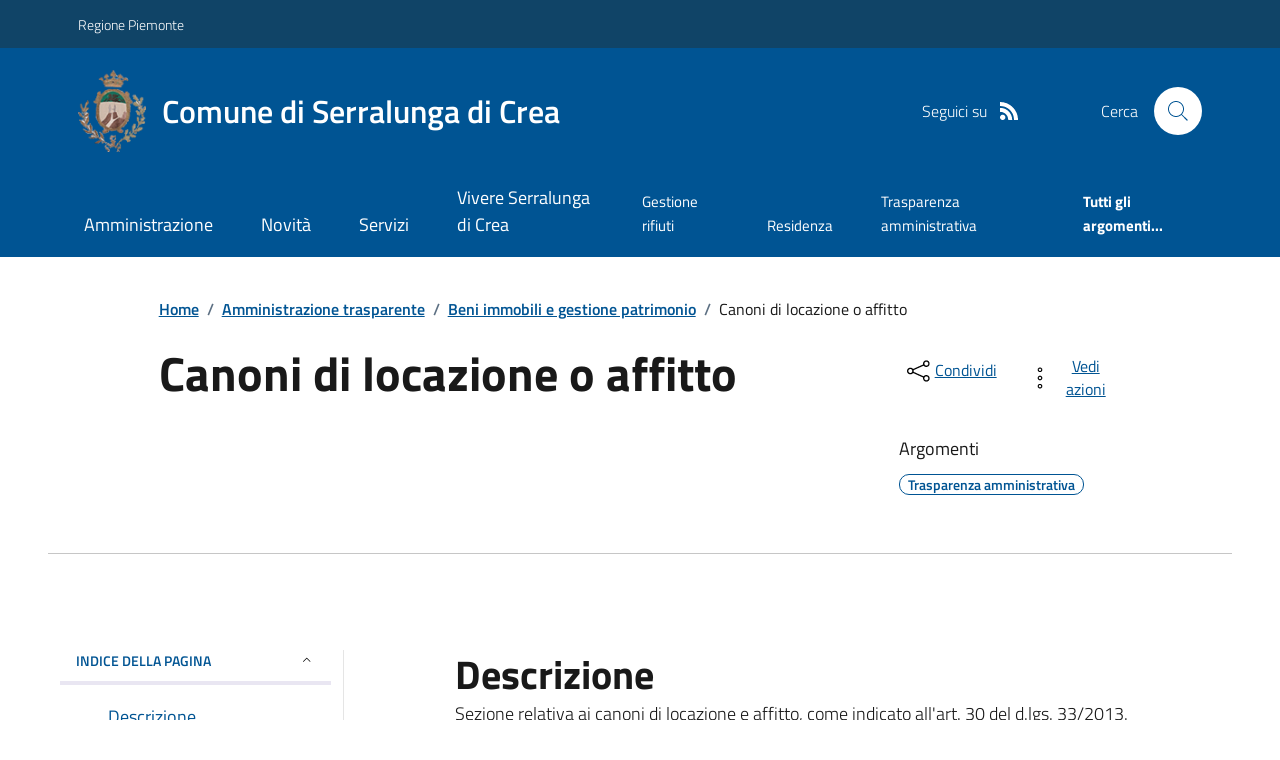

--- FILE ---
content_type: text/html; charset=utf-8
request_url: https://comune.serralungadicrea.al.it/Menu?IDDettaglio=198153
body_size: 20542
content:



<!DOCTYPE html>

<html xml:lang="it-IT" xmlns="http://www.w3.org/1999/xhtml" lang="it-IT">
<head id="ctl00_Head"><meta http-equiv="X-UA-Compatible" content="IE=edge" /><title>
	Comune di Serralunga di Crea - Canoni di locazione o affitto
</title><meta content="text/html; charset=UTF-8" http-equiv="Content-Type" /><meta charset="UTF-8" /><meta content="text/javascript" http-equiv="Content-Script-Type" /><meta content="text/css" http-equiv="Content-Style-Type" /><meta name="viewport" content="width=device-width, initial-scale=1.0, maximum-scale=6.0" /><meta name="theme-color" content="#317EFB" /><link rel="stylesheet" href="assets\bootstrap-italia\dist\css/bootstrap-italia-comuni.min.css" /><link rel="stylesheet" href="CSS/style.css" /><link rel="stylesheet" href="Css\fontawesome-free-5.15.4-web\css\all.min.css" />

    <script type="text/javascript" src="JS/jquery.min.js"></script>

    <!-- window.__PUBLIC_PATH__ definisce il punto in cui c'è la cartella font di bootstrap italia -->
    <script>window.__PUBLIC_PATH__ = 'assets/bootstrap-italia/dist/fonts'</script>

    <!-- Bootstrap core JS -->
    <script type="text/javascript" async src="assets/bootstrap-italia/dist/js/bootstrap-italia.bundle.min.js"></script>
    <script>
        function loadBootstrapOrRetry() {
            if (typeof bootstrap !== "undefined") {
                // Bootstrap è disponibile, esegui il tuo codice qui
                bootstrap.loadFonts("assets/bootstrap-italia/dist/fonts");
            } else {
                // Bootstrap non è ancora disponibile, ritenta dopo 50 millisecondi
                setTimeout(loadBootstrapOrRetry, 50);              
            }
        }

        // Inizia il ciclo di controllo
        loadBootstrapOrRetry();
    </script>

    <script type="text/javascript" src="script/siscomJS.js?version=2.0"></script>

    <style id="StylePlaceholder" type="text/css"></style>

    <link rel="stylesheet" href="App_Themes\css\stili-custom.css?v=1.0" /><link id="ctl00_CSSSkin" href="CSS/SKIN/srrlcr4321/skin.css?v=1" type="text/css" rel="stylesheet" /><link id="ctl00_icoFavicon" rel="icon" type="image/x-icon" class="icoFavicon" /><meta id="MetaDescription" name="DESCRIPTION" content="Sito ufficiale Comune di Serralunga di Crea in provincia di Alessandria in Piemonte. Informazioni sul comune, i servizi, l&#39;amministrazione, la storia." /><meta id="MetaKeywords" name="KEYWORDS" content="Città di Comune di Serralunga di Crea, Comune di Comune di Serralunga di Crea, Comune di Serralunga di Crea, municipio di Comune di Serralunga di Crea, uffici del comune di Comune di Serralunga di Crea, provincia di Alessandria, Regione Piemonte." /><meta id="MetaCopyright" name="COPYRIGHT" content="Copyright Comune di Comune di Serralunga di Crea" /><meta id="MetaAuthor" name="AUTHOR" content="Comune di Comune di Serralunga di Crea" /><link rel="stylesheet" type="text/css" /><meta property="og:title" content="Canoni di locazione o affitto" /><meta property="og:type" content="article" /><meta property="og:image" content="null" /><meta property="og:image:width" content="0" /><meta property="og:image:height" content="0" /><meta property="og:url" content="www.comune.serralungadicrea.al.it/Menu?IDDettaglio=198153" /><meta property="og:description" /><meta name="twitter:title" content="Canoni di locazione o affitto" /><meta name="twitter:description" /><meta name="twitter:image" content="null" /></head>

<body id="body" class="MenuPushResponsive-push">
    <form name="aspnetForm" method="post" action="./Menu?IDDettaglio=198153" id="aspnetForm" autocomplete="off">
<div>
<input type="hidden" name="__VIEWSTATE" id="__VIEWSTATE" value="/[base64]/////[base64]/eG1sIHZlcnNpb249IjEuMCIgZW5jb2Rpbmc9InV0Zi0xNiI/[base64]//////////[base64]/[base64]" />
</div>

<script type="text/javascript"> $(document).ready(function(){ $(".btn-responsive-home").click(function() { window.location.href = "../../Home"; }); $(".btn-responsive-search").click(function() { window.location.href = "../../Ricerca"; }); }); </script>
<div>

	<input type="hidden" name="__VIEWSTATEGENERATOR" id="__VIEWSTATEGENERATOR" value="8A99A23D" />
</div>

        <div id="ctl00_PanelMasterTop">
	
        


<script type="text/javascript"> function espandiVociMenu(ID) { var nomeSottovoce = 'SottovoceCategoria' + ID; var nomeLabel = 'LabelCategoria' + ID; $("[title='" + nomeSottovoce + "']").toggleClass("show"); if ($("[title='" + nomeLabel + "'").text() == '+') { $("[title='" + nomeLabel + "'").text('-'); $("[title='" + nomeLabel + "'").addClass("expanded"); } else { $("[title='" + nomeLabel + "'").text('+'); $("[title='" + nomeLabel + "'").removeClass("expanded"); }; }</script>
<script type="text/javascript">
    //<![CDATA[
    var __cultureInfo = { "name": "it-IT", "numberFormat": { "CurrencyDecimalDigits": 2, "CurrencyDecimalSeparator": ",", "IsReadOnly": false, "CurrencyGroupSizes": [3], "NumberGroupSizes": [3], "PercentGroupSizes": [3], "CurrencyGroupSeparator": ".", "CurrencySymbol": "€", "NaNSymbol": "Non un numero", "CurrencyNegativePattern": 9, "NumberNegativePattern": 1, "PercentPositivePattern": 1, "PercentNegativePattern": 1, "NegativeInfinitySymbol": "-Infinito", "NegativeSign": "-", "NumberDecimalDigits": 2, "NumberDecimalSeparator": ",", "NumberGroupSeparator": ".", "CurrencyPositivePattern": 2, "PositiveInfinitySymbol": "+Infinito", "PositiveSign": "+", "PercentDecimalDigits": 2, "PercentDecimalSeparator": ",", "PercentGroupSeparator": ".", "PercentSymbol": "%", "PerMilleSymbol": "‰", "NativeDigits": ["0", "1", "2", "3", "4", "5", "6", "7", "8", "9"], "DigitSubstitution": 1 }, "dateTimeFormat": { "AMDesignator": "", "Calendar": { "MinSupportedDateTime": "\/Date(-62135596800000)\/", "MaxSupportedDateTime": "\/Date(253402297199999)\/", "AlgorithmType": 1, "CalendarType": 1, "Eras": [1], "TwoDigitYearMax": 2029, "IsReadOnly": false }, "DateSeparator": "/", "FirstDayOfWeek": 1, "CalendarWeekRule": 2, "FullDateTimePattern": "dddd d MMMM yyyy HH:mm:ss", "LongDatePattern": "dddd d MMMM yyyy", "LongTimePattern": "HH:mm:ss", "MonthDayPattern": "d MMMM", "PMDesignator": "", "RFC1123Pattern": "ddd, dd MMM yyyy HH\u0027:\u0027mm\u0027:\u0027ss \u0027GMT\u0027", "ShortDatePattern": "dd/MM/yyyy", "ShortTimePattern": "HH:mm", "SortableDateTimePattern": "yyyy\u0027-\u0027MM\u0027-\u0027dd\u0027T\u0027HH\u0027:\u0027mm\u0027:\u0027ss", "TimeSeparator": ":", "UniversalSortableDateTimePattern": "yyyy\u0027-\u0027MM\u0027-\u0027dd HH\u0027:\u0027mm\u0027:\u0027ss\u0027Z\u0027", "YearMonthPattern": "MMMM yyyy", "AbbreviatedDayNames": ["dom", "lun", "mar", "mer", "gio", "ven", "sab"], "ShortestDayNames": ["do", "lu", "ma", "me", "gi", "ve", "sa"], "DayNames": ["domenica", "lunedì", "martedì", "mercoledì", "giovedì", "venerdì", "sabato"], "AbbreviatedMonthNames": ["gen", "feb", "mar", "apr", "mag", "giu", "lug", "ago", "set", "ott", "nov", "dic", ""], "MonthNames": ["gennaio", "febbraio", "marzo", "aprile", "maggio", "giugno", "luglio", "agosto", "settembre", "ottobre", "novembre", "dicembre", ""], "IsReadOnly": false, "NativeCalendarName": "calendario gregoriano", "AbbreviatedMonthGenitiveNames": ["gen", "feb", "mar", "apr", "mag", "giu", "lug", "ago", "set", "ott", "nov", "dic", ""], "MonthGenitiveNames": ["gennaio", "febbraio", "marzo", "aprile", "maggio", "giugno", "luglio", "agosto", "settembre", "ottobre", "novembre", "dicembre", ""] }, "eras": [1, "d.C.", null, 0] };//]]>
</script>

<div id="alto" style="display: none"><a href="#contenuto" tabindex="0" title="Link diretto al contenuto della pagina.">Vai al contenuto della pagina.</a></div>
<!--  Fine link per saltare il menu e andare subito al contenuto%-->
<header class="it-header-wrapper" data-bs-target="#header-nav-wrapper">
    <div class="it-header-slim-wrapper">
        <div class="container">
            <div class="row">
                <div class="col-12">
                    <div class="it-header-slim-wrapper-content">
                        <div class="d-lg-block navbar-brand">
                            <a href="https://www.regione.Piemonte.it" title="Link al sito della Regione Piemonte" class="" target="_blank">Regione Piemonte</a>
                        </div>
                        <!-- link superiori di servizio ad esempio ad accessibilita', mappa, etc-->

                        <div class="it-header-slim-right-zone" role="navigation">
                           
                            
                        </div>
                    </div>
                </div>
            </div>
        </div>
    </div>
    <div class="it-nav-wrapper">
        <div class="it-header-center-wrapper">
            <div class="container">
                <div class="row">
                    <div class="col-12">
                        <div class="it-header-center-content-wrapper">

                            <div class="it-brand-wrapper">

                                <a href="Home.aspx" title="Home Page del sito del Comune di Serralunga di Crea" class="it-brand-title">
                                    <img src="portals/1743/Skins/skinXhtml/Images/stemma.webp" class="icon widthAuto" alt="Stemma dell'Ente" />
                                    <div class="it-brand-text">
                                        <div class="it-brand-title">Comune di Serralunga di Crea</div>
                                    </div>
                                </a>

                            </div>

                            <div id="ctl00_ctl12_pnlSiscomRicercaHomeAGID">
		<div id="ctl00_ctl12_ctl02_PanelContenitore" class="it-right-zone">
			
    <div id="ctl00_ctl12_ctl02_PanelSocial" class="it-socials d-none d-lg-flex">
				
        <div id="ctl00_ctl12_ctl02_PanelTestoSocial" class="Seguici">
					
            <span id="ctl00_ctl12_ctl02_TestoSocial" style="margin-right:10px">Seguici su</span>
        
				</div>
        
        
        
        
        
        
        
        
        <div id="ctl00_ctl12_ctl02_panelRss" style="display: inline-block;">
					
            <a id="ctl00_ctl12_ctl02_LinkRss" title="Link alla pagina RSS - il link si apre in una nuova finestra" href="Rss" target="_blank"><svg class='icon icon-sm icon-white align-top'><use xlink:href='assets/bootstrap-italia/dist/svg/sprites.svg#it-rss'></use></svg></a>
        
				</div>
        
    
			</div>
    <div class="it-search-wrapper">
        <span class="d-none d-md-block">Cerca</span>
        <a id="ctl00_ctl12_ctl02_linkRicerca" aria-label="Cerca nel sito" href="Ricerca">
            <i class="search-link rounded-icon" type="button" data-bs-toggle="modal" data-bs-target="#search-modal" aria-label="Cerca nel sito">
                <svg class="icon">
                    <use href="assets/bootstrap-italia/dist/svg/sprites.svg#it-search"></use>
                </svg>
            </i>           
        </a>
    </div>

		</div>



<script type="text/javascript">
    // Scorro in basso fino al ContenitoreFooter
    function bottomFunction() {
        $('html,body').animate({ scrollTop: $(".ContenitoreFooter").offset().top }, 'slow');
    }
</script>

	</div>

                        </div>
                    </div>

                    <div id="RigaMenuPush" class="MenuPushResponsive MenuPushResponsive-vertical MenuPushResponsive-left">
                        <div>
                            <div id="_RigaElencoMenuPush">

                                <div class="contenitoreNoBorderNoTitolo">

                                    <div class="contenutocontainer">
                                        <div>
                            <div id="ctl00_ctl12_pnlSiscomMenuResponsiveAGID">
		

<script type="text/javascript">
    $(document).ready(function () {
        //When btn is clicked
        $(".btn-menu-responsive-chiudi").click(function () {
            $("#menudiservizio").toggleClass("show");
            $(".MenuPushElencoVoci").toggleClass("MenuPushElencoVociAttivo");
            $(".MenuPushOverlay").toggleClass("MenuPushOverlayAttivo");
            $(this).toggleClass("active");
            $(document.body).toggleClass("MenuPushResponsive-push-toright");
            $("#RigaMenuPush").toggleClass("MenuPushResponsive-open");
        });
    });
</script>

<div class="navbar-collapsable" style="padding-bottom: 24px;">
    <div class="btn-menu-responsive-chiudi" title="Chiudi">
        <span class="d-none text-black">Nascondi la navigazione</span>
        <svg class="icon">
            <use href="assets/bootstrap-italia/dist/svg/sprites.svg#it-close-big"></use>
        </svg>
    </div>
    <div class="menu-wrapper" title="Home">
        <a id="ctl00_ctl12_ctl00_LinkHome" class="logo-hamburger"><img id="ctl00_ctl12_ctl00_imgLogoEnte" class="icon" alt="Stemma dell&#39;Ente" src="portals/1743/Skins/skinXhtml/Images/stemma.webp" style="border-width:0px;" />
            <div class="it-brand-text">
                <span id="ctl00_ctl12_ctl00_lblNomeEnte" class="it-brand-title">Comune di Serralunga di Crea</span>
            </div>
        </a>
    </div>
    <div id="ctl00_ctl12_ctl00_PanelContenitore" class="MenuPushElencoVoci" style="width: 100%!important; position: relative;">
			
    <ul class="navbar-nav"><li class="nav-item"><a title="Link alla pagina Amministrazione" class="nav-link" href="Amministrazionedettagli">Amministrazione</a></li><li class="nav-item"><a title="Link alla pagina Aree Tematiche" class="nav-link" href="Notizie">Novità</a></li><li class="nav-item"><a title="Link alla pagina Servizi" class="nav-link" href="Servizi">Servizi</a></li><li class="nav-item"><a title="Link alla pagina Vivere Serralunga di Crea" class="nav-link" href="Guidadettagli">Vivere il Comune</a></li></ul><div class="clear">

			</div><ul class='navbar-nav navbar-secondary mt-20'><li class='nav-item'><a class="nav-link" href="Dettaglioargomenti?IDCategoria=2574">Gestione rifiuti</a></li><li class='nav-item'><a class="nav-link" href="Dettaglioargomenti?IDCategoria=2599">Residenza</a></li><li class='nav-item'><a class="nav-link" href="Dettaglioargomenti?IDCategoria=2607">Trasparenza amministrativa</a></li><li class='nav-item'><a class="nav-link" data-element="all-topics" href="Argomenti"><span class='fw-bold'>Tutti gli argomenti...</span></a></li></ul>
		</div>
    
</div>



<div id="ctl00_ctl12_ctl00_pnlOverlay" class="MenuPushOverlay">

		</div>







	</div>
                                        </div>
                                    </div>

                                </div>

                            </div>
                        </div>
                    </div>
                </div>
            </div>
        </div>

        <div id="it-header-navbar-wrapper" class="it-header-navbar-wrapper">
            
            <div class="container">
                <div id="row">
                    <div class="col-12">

                        <nav class="navbar navbar-expand-lg has-megamenu" aria-label="Navigazione principale">
                            <div class="custom-navbar-toggler btn-responsive-menu">

                                <svg class="icon">
                                    <use href="images/svg/sprites.svg#it-burger"></use>
                                </svg>

                                <div class="btn-responsive-home" title="Home"></div>
                                <div class="btn-responsive-search" title="Ricerca"></div>
                            </div>

                            <div id="ctl00_ctl12_pnlSiscomMenuTematicoAGID">
		



<div class="navbar-collapsable" id="nav4" style="display: none;" aria-hidden="true">
    <div class="overlay fade" style="display: none;"></div>
    <div class="close-div">
        <button class="btn close-menu" type="button" data-focus-mouse="false">
            <span class="d-none text-black">Nascondi la navigazione</span>
            <svg class="icon">
                <use href="images/svg/sprites.svg#it-close-big"></use>
            </svg>
        </button>
    </div>

    <div id="ctl00_ctl12_ctl01_PanelContenitore" class="menu-wrapper">
			
        <a href="#" aria-label="home Nome del Comune" class="logo-hamburger">
            <svg class="icon" aria-hidden="true">
                <use href="images/svg/sprites.svg#it-pa"></use>
            </svg>
            <div class="it-brand-text">
                <div class="it-brand-title">Nome del Comune</div>
            </div>
        </a>

    <nav aria-label="Principale"><ul class="navbar-nav" data-element="main-navigation"><li class="nav-item"><a title="Link alla pagina Amministrazione" class="nav-link" data-element="management" href="Amministrazionedettagli">Amministrazione</a></li><li class="nav-item"><a title="Link alla pagina Novità" class="nav-link" data-element="news" href="Notizie">Novità</a></li><li class="nav-item"><a title="Link alla pagina Servizi" class="nav-link" data-element="all-services" href="Servizi">Servizi</a></li><li class="nav-item"><a title="Link alla pagina Vivere Serralunga di Crea" class="nav-link" data-element="live" href="Guidadettagli">Vivere Serralunga di Crea</a></li></nav></ul><div class="clear">

			</div><nav aria-label="Secondaria"><ul class='navbar-nav navbar-secondary'><li class='nav-item'><a class="nav-link" href="Dettaglioargomenti?IDCategoria=2574">Gestione rifiuti</a></li><li class='nav-item'><a class="nav-link" href="Dettaglioargomenti?IDCategoria=2599">Residenza</a></li><li class='nav-item'><a class="nav-link" href="Dettaglioargomenti?IDCategoria=2607">Trasparenza amministrativa</a></li><li class='nav-item'><a class="nav-link" data-element="all-topics" href="Argomenti"><span class='fw-bold'>Tutti gli argomenti...</span></a></li></nav></ul>
		</div>
</div>




	</div>
                        </nav>
                    </div>
                </div>
            </div>
        </div>

    </div>
</header>



<input type="hidden" name="ctl00$ctl12$CreaStaticPage" id="ctl00_ctl12_CreaStaticPage" value="True" />
</div>

        

        
    
    
    <div id="ctl00_ContentPlaceHolder1_PanelContent">
	

<div class="container" id="main-container">
    <div class="row justify-content-center">
        <div class="col-12 col-lg-10">
            <div class="cmp-breadcrumbs" role="navigation">
                <nav class="breadcrumb-container">
                    <div id="ctl00_ContentPlaceHolder1_ctl00_TiTroviIn1_ContenitoreTiTroviIn" class="breadcrumb-container">
		<div class="breadcrumb-container">
			<ol class='breadcrumb p-0' data-element='breadcrumb'><li class='breadcrumb-item'><a href="Home">Home</a><span class='separator'>/</span></li><li class='breadcrumb-item'><a href="Menu?IDDettaglio=198088">Amministrazione trasparente</a><span class='separator'>/</span></li><li class='breadcrumb-item'><a href="Menu?IDDettaglio=198101">Beni immobili e gestione patrimonio</a><span class='separator'>/</span></li><li class='breadcrumb-item'><span>Canoni di locazione o affitto</span></li></ol>
		</div>
	</div>



                </nav>
            </div>
        </div>
    </div>
</div>


        
       
        <div id="ctl00_ContentPlaceHolder1_ctl00_SiscomVociMenu1_Panel5" class="SiscomCenter">
		
            <div class="container">
                <div class="row justify-content-center">
                    <div class="col-12 col-lg-10">
                        <div class="cmp-heading pb-3 pb-lg-4">
                            <div class="row">
                                <div class="col-lg-8">
                                    <h3 class="title-xxxlarge">
                                        <span id="ctl00_ContentPlaceHolder1_ctl00_SiscomVociMenu1_LabelTitolo3" class="TitoloVociMenu " style="display:inline-block;width:100%;">Canoni di locazione o affitto</span>
                                    </h3>
                                    <span id="ctl00_ContentPlaceHolder1_ctl00_SiscomVociMenu1_lblDescrSintetica3" class="subtitle-small mb-3"></span>

                                </div>
                                <div class="col-lg-3 offset-lg-1 mt-5 mt-lg-0">
                                    

<script type="text/javascript" src="JS/file-saver.min.js"></script>
<div class="row">
    <div class="col col-6">
        <div class="dropdown">
            <button aria-label="condividi sui social" class="btn btn-dropdown dropdown-toggle text-decoration-underline d-inline-flex align-items-center fs-0" type="button" id="shareActions" data-bs-toggle="dropdown" aria-haspopup="true" aria-expanded="false">
                <svg class="icon" aria-hidden="true">
                    <use xlink:href="assets/bootstrap-italia/dist/svg/sprites.svg#it-share"></use>
                </svg>
                <small>Condividi</small>
            </button>
            <div class="dropdown-menu shadow-lg" aria-labelledby="shareActions">
                <div class="link-list-wrapper">
                    <ul class="link-list" role="menu">
                        <li role="none">
                            <a id="ctl00_ContentPlaceHolder1_ctl00_SiscomVociMenu1_SiscomCondividi1_linkFacebook" cssclass="list-item" role="menuitem" onclick="javascript:condividiSocial(&#39;facebook&#39;,&#39;&#39;);return false;">
                                <svg class="icon" aria-hidden="true">
                                    <use xlink:href="assets/bootstrap-italia/dist/svg/sprites.svg#it-facebook"></use>
                                </svg>
                                <span>Facebook</span>
                            </a>
                        </li>
                        <li role="none">
                            <a id="ctl00_ContentPlaceHolder1_ctl00_SiscomVociMenu1_SiscomCondividi1_linkTwitter" cssclass="list-item" role="menuitem" onclick="javascript:condividiSocial(&#39;twitter&#39;,&#39;&#39;,&#39;Titolo&#39;);return false;">
                                <svg class="icon" aria-hidden="true">
                                    <use xlink:href="assets/bootstrap-italia/dist/svg/sprites.svg#it-twitter"></use>
                                </svg>
                                <span>X</span>
                            </a>
                        </li>
                        <li role="none">
                            <a id="ctl00_ContentPlaceHolder1_ctl00_SiscomVociMenu1_SiscomCondividi1_linkLinkedin" cssclass="list-item" role="menuitem" onclick="javascript:condividiSocial(&#39;linkedin&#39;,&#39;&#39;);return false;">
                                <svg class="icon" aria-hidden="true">
                                    <use xlink:href="assets/bootstrap-italia/dist/svg/sprites.svg#it-linkedin"></use>
                                </svg>
                                <span>Linkedin</span>
                            </a>
                        </li>
                        <li role="none">
                            <a id="ctl00_ContentPlaceHolder1_ctl00_SiscomVociMenu1_SiscomCondividi1_linkWhatsapp" cssclass="list-item" role="menuitem" onclick="javascript:condividiSocial(&#39;whatsapp&#39;,&#39;&#39;);return false;">
                                <svg class="icon" aria-hidden="true">
                                    <use xlink:href="assets/bootstrap-italia/dist/svg/sprites.svg#it-whatsapp"></use>
                                </svg>
                                <span>Whatsapp</span>
                            </a>
                        </li>
                        <li role="none">
                            <a id="ctl00_ContentPlaceHolder1_ctl00_SiscomVociMenu1_SiscomCondividi1_linktelegram" cssclass="list-item" role="menuitem" onclick="javascript:condividiSocial(&#39;telegram&#39;,&#39;&#39;,&#39;Titolo&#39;);return false;">
                                <svg class="icon" aria-hidden="true">
                                    <use xlink:href="assets/bootstrap-italia/dist/svg/sprites.svg#it-telegram"></use>
                                </svg>
                                <span>Telegram</span>
                            </a>
                        </li>
                    </ul>
                </div>
            </div>
        </div>
    </div>
    <div class="col col-6">
        <div class="dropdown">
            <button aria-label="vedi azioni da compiere sulla pagina" class="btn btn-dropdown dropdown-toggle text-decoration-underline d-inline-flex align-items-center fs-0" type="button" id="viewActions" data-bs-toggle="dropdown" aria-haspopup="true" aria-expanded="false">
                <svg class="icon" aria-hidden="true">
                    <use xlink:href="assets/bootstrap-italia/dist/svg/sprites.svg#it-more-items"></use>
                </svg>
                <small>Vedi azioni</small>
            </button>
            <div class="dropdown-menu shadow-lg" aria-labelledby="viewActions">
                <div class="link-list-wrapper">
                    <ul class="link-list" role="menu">
                        <li role="none">
                            <a id="ctl00_ContentPlaceHolder1_ctl00_SiscomVociMenu1_SiscomCondividi1_btnDownloadPage" CssClass="list-item" role="menuitem" onclick="$(&#39;head&#39;).prepend(&#39;&lt;base href=&quot;http://comune.serralungadicrea.al.it/&quot; > &#39;); saveAs(new Blob([$(&#39;html&#39;).html()], {type: &#39;text/plain;charset=utf-8&#39;}), &#39;Titolo&#39;+&#39;.html&#39;);return false;">
                        <svg class="icon" aria-hidden="true">
                            <use xlink:href="assets/bootstrap-italia/dist/svg/sprites.svg#it-download"></use>
                        </svg>
                        <span>Scarica</span>
                            </a>
                        </li>
                        <li role="none">
                            <a class="list-item" href="#" onclick="window.print();return false;" role="menuitem">
                                <svg class="icon" aria-hidden="true">
                                    <use xlink:href="assets/bootstrap-italia/dist/svg/sprites.svg#it-print"></use>
                                </svg>
                                <span>Stampa</span>
                            </a>
                        </li>
                        
                        <li role="none">
                            <a id="ctl00_ContentPlaceHolder1_ctl00_SiscomVociMenu1_SiscomCondividi1_linkMail" CssClass="list-item" role="menuitem" onclick="window.location.href=&#39;mailto:?subject=comune.serralungadicrea.al.it&amp;body=http://comune.serralungadicrea.al.it/Menu?IDDettaglio=198153&#39;">
                        <svg class="icon" aria-hidden="true">
                            <use xlink:href="assets/bootstrap-italia/dist/svg/sprites.svg#it-mail"></use>
                        </svg>
                        <span>Invia</span>
                            </a>
                        </li>
                    </ul>
                </div>
            </div>
        </div>
    </div>
</div>

<input type="hidden" name="ctl00$ContentPlaceHolder1$ctl00$SiscomVociMenu1$SiscomCondividi1$descrizione" id="ctl00_ContentPlaceHolder1_ctl00_SiscomVociMenu1_SiscomCondividi1_descrizione" value="Titolo" />

                                    <div class="mt-4 mb-4">
                                        <span id="ctl00_ContentPlaceHolder1_ctl00_SiscomVociMenu1_lblArgomenti" class="subtitle-small">Argomenti</span>
                                        <div id="ctl00_ContentPlaceHolder1_ctl00_SiscomVociMenu1_pnlArgomenti" class="chip-wrapper mt-2">
			<a class="text-decoration-none" href="Dettaglioargomenti?IDCategoria=2607"><div class="chip chip-simple chip-primary">
				<span class="chip-label">Trasparenza amministrativa</span>
			</div></a>
		</div>
                                    </div>
                                </div>
                            </div>
                        </div>
                    </div>
                    <hr class="d-none d-lg-block mt-2">
                </div>
            </div>
        
	</div>

        

        <div class="container">
            <div class="row mt-4 mt-lg-80 pb-lg-80 pb-40">
                <div class="col-12 col-lg-3 mb-4 border-col">
                    <aside class="cmp-navscroll sticky-top" aria-labelledby="accordion-title-one">
                        <div class="inline-menu">
                            <div class="link-list-wrapper">
                                <ul>
                                    <li>
                                        <a class="list-item large medium right-icon p-0 text-decoration-none" href="#collapse-one" data-bs-toggle="collapse" aria-expanded="true" aria-controls="collapse-one" data-focus-mouse="true">
                                            <span class="list-item-title-icon-wrapper pb-10 px-3">
                                                <span id="accordion-title-one" class="title-xsmall-semi-bold">INDICE DELLA PAGINA</span>
                                                <svg class="icon icon-xs right">
                                                    <use href="assets/bootstrap-italia/dist/svg/sprites.svg#it-expand"></use>
                                                </svg>
                                            </span>
                                            <!-- Progress Bar -->
                                            <div class="progress bg-light">
                                                <div class="progress-bar" id="progressBar" role="progressbar" style="width: 0%" aria-valuenow="15" aria-valuemin="0" aria-valuemax="100"></div>
                                            </div>
                                        </a>
                                        <div id="ctl00_ContentPlaceHolder1_ctl00_SiscomVociMenu1_pnlIndicePagina" class="pnlIndicePagina">
		<ul class='link-sublist collapse show' id='collapse-one' data-element='page-index'><li><a class="text-decoration-none list-item" href="#Descrizione" data-focus-mouse="false"><span class="title-medium">Descrizione</span></a></li></ul>
	</div>
                                    </li>
                                </ul>
                            </div>
                        </div>
                    </aside>
                </div>

                <div class="col-12 col-lg-8 offset-lg-1">

                    <div id="ctl00_ContentPlaceHolder1_ctl00_SiscomVociMenu1_Panel3" class="Table3" style="width:100%;">
		
                    <span id="Descrizione" class="title-xxlarge mb-3">Descrizione</span><span class="SiscomDescrizione2" style="display:inline-block;width:100%;">Sezione relativa ai canoni di locazione e affitto, come indicato all'art. 30 del d.lgs. 33/2013.<br /><br />Nessun dato pubblicato.<br /><br /></span><div id="ctl00_ContentPlaceHolder1_ctl00_SiscomVociMenu1_pnlTreeViewContainer" class="cmp-accordion">
			
                        <div id="ctl00_ContentPlaceHolder1_ctl00_SiscomVociMenu1_pnlTreeView">

			</div>
                    
		</div>
	</div>

                    

                    <div id="ctl00_ContentPlaceHolder1_ctl00_SiscomVociMenu1_pnlVoci3">

	</div>

                    <div id="ctl00_ContentPlaceHolder1_ctl00_SiscomVociMenu1_pnlFinale">

	</div>
                    <br />

                    <div id="ctl00_ContentPlaceHolder1_ctl00_SiscomVociMenu1_Panel7" class="ParIndietro" style="width:100%;">
		
                        <a href="javascript:history.back()" class="btn btn-sm steppers-btn-prev p-0" title="Indietro">
                            <svg class="icon icon-primary icon-sm" aria-hidden="true">
                                <use href="assets/bootstrap-italia/dist/svg/sprites.svg#it-chevron-left"></use></svg>
                            <span id="ctl00_ContentPlaceHolder1_ctl00_SiscomVociMenu1_Label1" class="SiscomLinkGrande">Indietro</span>
                        </a>
                    
	</div>
                </div>
            </div>
        </div>


    












</div>


        <div id="ctl00_PanelMasterBottom">
	



<div class="bg-primary">
    <div class="container">
        <div class="row d-flex justify-content-center bg-primary">
            <div class="col-12 col-lg-6">
                <div class="cmp-rating pt-lg-80 pb-lg-80" id="">
                    <div class="card shadow card-wrapper" data-element="feedback">
                        <div id="ctl00_ctl13_SiscomFeedback1_pnlVoti" class="cmp-rating__card-first">
		
                            <div class="card-header border-0">
                                <h2 class="title-medium-2-semi-bold mb-0" data-element="feedback-title">
                                    <span id="ctl00_ctl13_SiscomFeedback1_lblTitolo">Quanto sono chiare le informazioni su questa pagina?</span></h2>
                            </div>
                            <div class="card-body">
                                <fieldset class="rating">
                                    <legend class="visually-hidden">Valuta da 1 a 5 stelle la pagina</legend>
                                    <input type="radio" id="star5a" name="ratingA" value="5">
                                    <label class="full rating-star active" for="star5a" data-element="feedback-rate-5">

                                        <svg class="icon icon-sm" role="img" aria-labelledby="first-star">
                                            <use href="assets/bootstrap-italia/dist/svg/sprites.svg#it-star-full"></use>
                                        </svg>
                                        <span class="visually-hidden" id="first-star">Valuta 5 stelle su 5</span>

                                    </label>
                                    <input type="radio" id="star4a" name="ratingA" value="4">
                                    <label class="full rating-star active" for="star4a" data-element="feedback-rate-4">

                                        <svg class="icon icon-sm" role="img" aria-labelledby="second-star">
                                            <use href="assets/bootstrap-italia/dist/svg/sprites.svg#it-star-full"></use>
                                        </svg>
                                        <span class="visually-hidden" id="second-star">Valuta 4 stelle su 5</span>

                                    </label>
                                    <input type="radio" id="star3a" name="ratingA" value="3">
                                    <label class="full rating-star active" for="star3a" data-element="feedback-rate-3">

                                        <svg class="icon icon-sm" role="img" aria-labelledby="third-star">
                                            <use href="assets/bootstrap-italia/dist/svg/sprites.svg#it-star-full"></use>
                                        </svg>
                                        <span class="visually-hidden" id="third-star">Valuta 3 stelle su 5</span>


                                    </label>
                                    <input type="radio" id="star2a" name="ratingA" value="2">
                                    <label class="full rating-star active" for="star2a" data-element="feedback-rate-2">

                                        <svg class="icon icon-sm" role="img" aria-labelledby="fourth-star">
                                            <use href="assets/bootstrap-italia/dist/svg/sprites.svg#it-star-full"></use>
                                        </svg>
                                        <span class="visually-hidden" id="fourth-star">Valuta 2 stelle su 5</span>

                                    </label>
                                    <input type="radio" id="star1a" name="ratingA" value="1">
                                    <label class="full rating-star active" for="star1a" data-element="feedback-rate-1">

                                        <svg class="icon icon-sm" role="img" aria-labelledby="fifth-star">
                                            <use href="assets/bootstrap-italia/dist/svg/sprites.svg#it-star-full"></use>
                                        </svg>
                                        <span class="visually-hidden" id="fifth-star">Valuta 1 stelle su 5</span>

                                    </label>
                                </fieldset>
                            </div>
                        
	</div>
                        <div id="ctl00_ctl13_SiscomFeedback1_pnlFine" class="cmp-rating__card-second d-none" data-step="3">
		
                            <div class="card-header border-0 mb-0">
                                <h2 class="title-medium-2-bold mb-0" id="rating-feedback">Grazie, il tuo parere ci aiuterà a migliorare il servizio!</h2>
                            </div>
                        
	</div>

                        <div class="form-rating d-none">
                            <div class="d-none" data-step="1">
                                <div class="cmp-steps-rating">
                                    <fieldset id="fieldset-rating-one" class="fieldset-rating-one" data-element="feedback-rating-positive">
                                        <div class="iscrizioni-header w-100">
                                            <h3 class="step-title d-flex align-items-center justify-content-between drop-shadow">
                                                <legend class="d-block d-lg-inline" data-element="feedback-rating-question">Quali sono stati gli aspetti che hai preferito?
                                                </legend>
                                                <span class="step">1/2</span>
                                            </h3>
                                        </div>
                                        <div class="cmp-steps-rating__body">
                                            <div class="cmp-radio-list">
                                                <div class="card card-teaser shadow-rating">
                                                    <div class="card-body">
                                                        <div class="form-check m-0">
                                                            <div class="radio-body border-bottom border-light cmp-radio-list__item radioFeedback">
                                                                <input name="rating1" type="radio" id="radio-1">
                                                                <label for="radio-1" class="active" data-element="feedback-rating-answer">Le indicazioni erano chiare</label>
                                                            </div>
                                                            <div class="radio-body border-bottom border-light cmp-radio-list__item radioFeedback">
                                                                <input name="rating1" type="radio" id="radio-2">
                                                                <label for="radio-2" class="active" data-element="feedback-rating-answer">Le indicazioni erano complete</label>
                                                            </div>
                                                            <div class="radio-body border-bottom border-light cmp-radio-list__item radioFeedback">
                                                                <input name="rating1" type="radio" id="radio-3">
                                                                <label for="radio-3" class="active" data-element="feedback-rating-answer">Capivo sempre che stavo procedendo correttamente</label>
                                                            </div>
                                                            <div class="radio-body border-bottom border-light cmp-radio-list__item radioFeedback">
                                                                <input name="rating1" type="radio" id="radio-4">
                                                                <label for="radio-4" class="active" data-element="feedback-rating-answer">Non ho avuto problemi tecnici</label>
                                                            </div>
                                                            <div class="radio-body border-bottom border-light cmp-radio-list__item radioFeedback">
                                                                <input name="rating1" type="radio" id="radio-5">
                                                                <label for="radio-5" class="active" data-element="feedback-rating-answer">Altro</label>
                                                            </div>
                                                        </div>
                                                    </div>
                                                </div>
                                            </div>
                                        </div>
                                    </fieldset>
                                    <fieldset id="fieldset-rating-two" class="fieldset-rating-two" data-element="feedback-rating-negative">
                                        <div class="iscrizioni-header w-100">
                                            <h3 class="step-title d-flex align-items-center justify-content-between drop-shadow">
                                                <legend class="d-block d-lg-inline" data-element="feedback-rating-question">Dove hai incontrato le maggiori difficoltà?
                                                </legend>
                                                <span class="step">1/2</span>
                                            </h3>
                                        </div>
                                        <div class="cmp-steps-rating__body">
                                            <div class="cmp-radio-list">
                                                <div class="card card-teaser shadow-rating">
                                                    <div class="card-body">
                                                        <div class="form-check m-0">
                                                            <div class="radio-body border-bottom border-light cmp-radio-list__item radioFeedback">
                                                                <input name="rating2" type="radio" id="radio-6">
                                                                <label for="radio-6" class="active" data-element="feedback-rating-answer">A volte le indicazioni non erano chiare</label>
                                                            </div>
                                                            <div class="radio-body border-bottom border-light cmp-radio-list__item radioFeedback">
                                                                <input name="rating2" type="radio" id="radio-7">
                                                                <label for="radio-7" class="active" data-element="feedback-rating-answer">A volte le indicazioni non erano complete</label>
                                                            </div>
                                                            <div class="radio-body border-bottom border-light cmp-radio-list__item radioFeedback">
                                                                <input name="rating2" type="radio" id="radio-8">
                                                                <label for="radio-8" class="active" data-element="feedback-rating-answer">A volte non capivo se stavo procedendo correttamente</label>
                                                            </div>
                                                            <div class="radio-body border-bottom border-light cmp-radio-list__item radioFeedback">
                                                                <input name="rating2" type="radio" id="radio-9">
                                                                <label for="radio-9" class="active" data-element="feedback-rating-answer">Ho avuto problemi tecnici</label>
                                                            </div>
                                                            <div class="radio-body border-bottom border-light cmp-radio-list__item radioFeedback">
                                                                <input name="rating2" type="radio" id="radio-10">
                                                                <label for="radio-10" class="active" data-element="feedback-rating-answer">Altro</label>
                                                            </div>
                                                        </div>
                                                    </div>
                                                </div>
                                            </div>
                                        </div>
                                    </fieldset>
                                </div>
                                <div class="d-flex flex-nowrap pt-4 w-100 justify-content-center button-shadow">
                                    <button class="btn btn-outline-primary fw-bold me-4 btn-back2" type="button">Indietro</button>
                                    <button class="btn btn-primary fw-bold btn-next" type="button">Avanti</button>
                                </div>
                            </div>

                            <div class="d-none" data-step="2">
                                <div class="cmp-steps-rating">
                                    <fieldset>
                                        <div class="iscrizioni-header w-100">
                                            <h3 class="step-title d-flex align-items-center justify-content-between drop-shadow mb-5">
                                                <legend class="d-block d-lg-inline">Vuoi aggiungere altri dettagli?                      </legend>
                                                <span class="step">2/2</span>
                                            </h3>
                                        </div>
                                        <div class="cmp-steps-rating__body">
                                            <div class="form-group">
                                                <label for="TxtNoteFeedback">Dettaglio</label>
                                                <input name="ctl00$ctl13$SiscomFeedback1$TxtNoteFeedback" type="text" maxlength="200" id="TxtNoteFeedback" class="form-control" data-element="feedback-input-text" aria-describedby="TxtNoteFeedbackDescription" />
                                                <small id="TxtNoteFeedbackDescription" class="form-text">Inserire massimo 200 caratteri</small>
                                            </div>
                                        </div>
                                    </fieldset>
                                </div>

                                <div class="d-flex flex-nowrap pt-4 w-100 justify-content-center button-shadow">
                                    <button class="btn btn-outline-primary fw-bold me-4 btn-back" type="button">Indietro</button>
                                    <input type="submit" name="ctl00$ctl13$SiscomFeedback1$btnSalva" value="Avanti" id="ctl00_ctl13_SiscomFeedback1_btnSalva" class="btn btn-primary fw-bold" />
                                </div>
                            </div>


                        </div>
                    </div>
                </div>
            </div>
        </div>
    </div>
</div>



<input type="hidden" name="ctl00$ctl13$SiscomFeedback1$valueRating" id="valueRating" value="0" />
<input type="hidden" name="ctl00$ctl13$SiscomFeedback1$valueDescrizione" id="valueDescrizione" />

<input type="hidden" name="ctl00$ctl13$SiscomFeedback1$telefono" id="ctl00_ctl13_SiscomFeedback1_telefono" />
<input type="hidden" name="ctl00$ctl13$SiscomFeedback1$Email" id="ctl00_ctl13_SiscomFeedback1_Email" />


    <div id="ctl00_ctl13_pnlSiscomContattaIlComuneHomeAgid">
		

<div class="bg-grey-card shadow-contacts">
    <div class="container">
        <div class="row d-flex justify-content-center p-contacts">
            <div class="col-12 col-lg-6">
                <div class="cmp-contacts">
                    <div class="card w-100">
                        <div class="card-body">
                            <h2 class="title-medium-2-semi-bold">
                                <span id="ctl00_ctl13_ctl01_lblContattaIlComune">Contatta il comune</span></h2>
                            <ul class="contact-list p-0">
                                <li>
                                    <a id="ctl00_ctl13_ctl01_btnDomandeFrequenti" class="list-item" href="Domandefrequenti">
                                <svg class="icon icon-primary icon-sm" aria-hidden="true">
                                    <use href="assets/bootstrap-italia/dist/svg/sprites.svg#it-help-circle"></use>
                                </svg><span>Leggi le domande frequenti</span></a></li>

                                <li>
                                    <a id="ctl00_ctl13_ctl01_btnRichAssistenza" class="list-item" data-element="contacts" href="Richiestaassistenza">
                                <svg class="icon icon-primary icon-sm" aria-hidden="true">
                                    <use href="assets/bootstrap-italia/dist/svg/sprites.svg#it-mail"></use>
                                </svg><span>Richiedi assistenza</span></a></li>

                                <li>
                                    <a id="ctl00_ctl13_ctl01_btnTelefono" class="list-item" href="tel:0142.940101">
                                        <svg class="icon icon-primary icon-sm" aria-hidden="true">
                                            <use href="assets/bootstrap-italia/dist/svg/sprites.svg#it-hearing"></use>
                                        </svg>
                                        <span id="ctl00_ctl13_ctl01_lblTelefono">Chiama il numero 0142.940101</span></a></li>

                                <li>
                                    <a id="ctl00_ctl13_ctl01_btnPrenotaAppuntamento" class="list-item" data-element="appointment-booking" href="DesktopModules/SiscomContattaIlComuneHomeAgid/www.comune.serralungadicrea.al.it">
                                <svg class="icon icon-primary icon-sm" aria-hidden="true">
                                    <use href="assets/bootstrap-italia/dist/svg/sprites.svg#it-calendar"></use>
                                </svg><span>Prenota appuntamento</span></a></li>
                            </ul>

                            <div id="ctl00_ctl13_ctl01_pnlProblemiInCitta">
			
                                <h2 class="title-medium-2-semi-bold mt-4">Problemi in città</h2>
                                <ul class="contact-list p-0">
                                    <li>
                                        <a id="ctl00_ctl13_ctl01_btnDisservizio" class="list-item" href="mailto:serralunga.di.crea@ruparpiemonte.it?subject=Segnalazione Disservizio">
                                <svg class="icon icon-primary icon-sm" aria-hidden="true">
                                    <use href="assets/bootstrap-italia/dist/svg/sprites.svg#it-map-marker-circle"></use>
                                </svg><span>Segnala disservizio </span></a></li>
                                </ul>
                            
		</div>
                        </div>
                    </div>
                </div>
            </div>
        </div>
    </div>
</div>












	</div>

<footer class="it-footer" id="footer">
    
    <div id="ctl00_ctl13_pnlSiscomPiePaginaAGID">
		


<style type="text/css">
    .e-mail:before {
        content: attr(data-website) "\0040" attr(data-user);
        unicode-bidi: bidi-override;
        direction: rtl;
    }

    .cryptedmail:after {
        content: attr(data-name) "@" attr(data-domain) "." attr(data-tld);
    }
</style>



<div class="it-footer-main">
    <div id="ctl00_ctl13_ctl00_PanelContenitore" class="container">
			
        <div id="ctl00_ctl13_ctl00_PanelIntestazioneFooter" class="row">
				

            <div class="col-12 footer-items-wrapper logo-wrapper">

                <img id="ctl00_ctl13_ctl00_imgLogoEU" class="ue-logo" src="assets/images/logo-eu-inverted.svg" alt="logo Unione Europea" src="" style="height:56px;width:178px;border-width:0px;" />


                <div class="it-brand-wrapper it-brand-wrapper-siscom">
                    
                    <a id="ctl00_ctl13_ctl00_LinkHomeStemma" href="Home"><img id="ctl00_ctl13_ctl00_ImageStemma" class="icon widthAuto" src="portals/1743/Skins/SkinXhtml/Images/StemmaFooter.webp" alt="Stemma dell&#39;Ente" style="border-width:0px;" /><div id="ctl00_ctl13_ctl00_PanelEnte" class="it-brand-text">
					
                            
                            <span id="ctl00_ctl13_ctl00_LabelRagSoc" class="no_toc">Comune di Serralunga di Crea</span>
                            
                        
				</div></a>
                    
                </div>
            </div>

        
			</div>
        <div id="ctl00_ctl13_ctl00_PanelContenitoreFooter" class="row">
				
            <div id="ctl00_ctl13_ctl00_panelAmministrazioneContainer" class="col-md-3 footer-items-wrapper">
					
                <h3 class="footer-heading-title">Amministrazione</h3>
                <div id="ctl00_ctl13_ctl00_panelAmministrazione">
						
                    
                <ul class='footer-list'><li><a href="Areeamministrative">Aree amministrative</a></li><li><a href="Documenti">Documenti e dati</a></li><li><a href="Entifondazioni">Enti e fondazioni</a></li><li><a href="Organidigoverno">Organi di governo</a></li><li><a href="Personaleamministrativo">Personale amministrativo</a></li><li><a href="Politici">Politici</a></li><li><a href="Uffici">Uffici</a></li></ul>
					</div>
            
				</div>
            <div id="ctl00_ctl13_ctl00_pnlCategorieServizio" class="col-md-6 footer-items-wrapper">
					
                <h3 class="footer-heading-title">Categorie di servizio</h3>
                <div class="row">
                    <div id="ctl00_ctl13_ctl00_pnlCategorieServizio1" class="col-md-6">
						
                    <ul class='footer-list'><li><a href="Servizi?IDCategoria=12037">Anagrafe e stato civile</a></li><li><a href="Servizi?IDCategoria=12039">Autorizzazioni</a></li><li><a href="Servizi?IDCategoria=12040">Catasto e urbanistica</a></li></ul>
					</div>
                    <div id="ctl00_ctl13_ctl00_pnlCategorieServizio2" class="col-md-6">
						
                    <ul class='footer-list'><li><a href="Servizi?IDCategoria=12044">Imprese e commercio</a></li></ul>
					</div>
                </div>
            
				</div>
            <div id="ctl00_ctl13_ctl00_panelNovitaVivereIlComuneContainer" class="col-md-3 footer-items-wrapper">
					
                
                    <h3 class="footer-heading-title">Novità</h3>
                    
                <ul class='footer-list'><li><a href="Notizie?idCat=1">Notizie</a></li><li><a href="Notizie?idCat=3">Avvisi</a></li></ul>
                
                    <h3 class="footer-heading-title">
                        <span id="ctl00_ctl13_ctl00_lblViviereIlComune">Vivere il comune</span></h3>
                    
                <ul class='footer-list'><li><a href="Luoghi">Luoghi</a></li><li><a href="Eventi">Eventi</a></li></ul>
            
				</div>

            <div class="col-md-3 mt-md-4 footer-items-wrapper">
                <h3 class="footer-heading-title">
                    <span id="ctl00_ctl13_ctl00_LabelContatti">Contatti</span></h3>
                <div class="row">
                    <div class="col-md-12">

                        <div id="ctl00_ctl13_ctl00_PanelColonnaFooter1">
					


                            <div id="ctl00_ctl13_ctl00_InternoColonna1" class="footer-list">
						
                                <span id="ctl00_ctl13_ctl00_LabelIndirizzo" class="FooterTestoContatti">Piazza Municipio, 2</span>
                                <br />
                                <span id="ctl00_ctl13_ctl00_LabelCapIndirizzo" class="FooterTestoContatti">15020 Serralunga di Crea (AL)</span>
                                <br />
                                <div id="ctl00_ctl13_ctl00_PanelDescrRegImprese">
							
                                    <span id="ctl00_ctl13_ctl00_LabelDescrRegImprese" class="FooterTestoContatti">P.Iva: 00451070064</span>
                                
						</div>
                                <div id="ctl00_ctl13_ctl00_PanelTelefono">
							
                                    <span id="ctl00_ctl13_ctl00_LabelTelefono" class="FooterTestoContatti">Telefono: <a href='tel:0142.940101' class='FooterLinkContatti'>0142.940101</a> </span>
                                
						</div>
                                <div id="ctl00_ctl13_ctl00_PanelFax">
							
                                    <span id="ctl00_ctl13_ctl00_LabelFax" class="FooterTestoContatti">Fax: 0142.940660</span>
                                
						</div>

                                
                                <div id="ctl00_ctl13_ctl00_PanelAltriDati">
							
                                    <div id="ctl00_ctl13_ctl00_PanelEmail">
								
                                        <span id="ctl00_ctl13_ctl00_Label12" class="FooterTestoContatti">E-mail:</span>

                                        
                                        <a href='#' class='cryptedmail FooterLinkContatti' data-name='serralunga.di.crea' data-domain='ruparpiemonte' data-tld='it' onclick ='window.location.href = "mailto:" + this.dataset.name + "@" + this.dataset.domain + "." + this.dataset.tld; return false;' title = "Invia mail alla casella di posta elettronica istituzionale dell'Ente" ></a>
                                        
                                    
							</div>
                                    <div id="ctl00_ctl13_ctl00_Panel1">
								
                                        <span id="ctl00_ctl13_ctl00_Label11" class="FooterTestoContatti">PEC:  </span>
                                        <a href='#' class='cryptedmail FooterLinkContatti' data-name='serralunga.di.crea' data-domain='cert.ruparpiemonte' data-tld='it' onclick ='window.location.href = "mailto:" + this.dataset.name + "@" + this.dataset.domain + "." + this.dataset.tld; return false;' title = "Invia una mail alla casella di posta elettronica certificata dell'Ente utilizzando preferibilmente solo caselle di posta certificata" ></a>
                                        
                                    
							</div>
                                    <div id="ctl00_ctl13_ctl00_PanelVarie">
								
                                        
                                    
							</div>

                                
						</div>
                                <div id="ctl00_ctl13_ctl00_PanelURP">
							
                                    <a id="ctl00_ctl13_ctl00_HyperLinkURP" title="Vai alla pagina Ufficio relazioni con il pubblico" class="FooterLinkContatti" href="Uffici?IDUfficio=19707">Ufficio relazioni con il pubblico</a>
                                
						</div>
                                <div id="ctl00_ctl13_ctl00_PanelUffici">
							
                                    <a id="ctl00_ctl13_ctl00_LinkUffici" title="Link alla pagina degli uffici e degli orari" class="FooterLinkContatti" href="Ufficidettagli">Uffici e orari</a>
                                
						</div>
                                <div id="ctl00_ctl13_ctl00_PanelNumeriUtili">
							
                                    <a id="ctl00_ctl13_ctl00_LinkNumeriUtili" title="Link alla pagina dei numeri utili dell&#39;Ente" class="FooterLinkContatti" href="Numeriutili">Numeri utili</a>
                                
						</div>
                            
					</div>

                        
				</div>
                        <div id="ctl00_ctl13_ctl00_PanelDPO">
					
                            
                            <h3 class="footer-heading-title  mt-30">Contatti D.P.O.</h3>
                            
                            
                            
                            
                            <br />
                            <span id="ctl00_ctl13_ctl00_lblPecDPO" class="FooterTestoContatti">PEC:</span>
                            
                            <a href='#' class='cryptedmail FooterLinkContatti' data-name='amministrazione' data-domain='pec.dtsys' data-tld='it' onclick ='window.location.href = "mailto:" + this.dataset.name + "@" + this.dataset.domain + "." + this.dataset.tld; return false;' title = "Invia una mail alla casella di posta elettronica certificata del DPO utilizzando preferibilmente solo caselle di posta certificata" ></a>
                            
                            <br />
                            <br />
                        
				</div>
                    </div>
                </div>
            </div>

            <div class="col-md-6 mt-md-4 footer-items-wrapper">
                <h3 class="footer-heading-title">
                    <span id="ctl00_ctl13_ctl00_Label1">Link Utili</span></h3>
                <div class="row">

                    <div id="ctl00_ctl13_ctl00_PanelColonnaFooter3" class="col-md-6">
					
                        <div id="ctl00_ctl13_ctl00_InternoColonna3" class="footer-list">
						
                        <ul class="footer-list"><li><a title="Vai alla pagina Regione Piemonte" class="FooterLinkContatti" href="https://www.regione.piemonte.it/web/">Regione Piemonte</a></li><li><a title="Vai alla pagina Provincia Alessandria" class="FooterLinkContatti" href="http://www.provincia.alessandria.it/">Provincia Alessandria</a></li></ul>
					</div>
                    
				</div>
                    <div id="ctl00_ctl13_ctl00_InternoColonna2" class="col-md-6">
					

                        <ul class="footer-list">
                            <li>
                                <a id="ctl00_ctl13_ctl00_HyperLink2" accesskey="2" title="Link alla pagina Privacy" class="FooterLinkContatti" data-element="privacy-policy-link" href="Paginedelcomune?ID=9047">Informativa privacy</a></li>
                            <li>
                                <a id="ctl00_ctl13_ctl00_HyperLink3" title="Link alla pagina Note legali" class="FooterLinkContatti" data-element="legal-notes" href="Paginedelcomune?ID=9048">Note legali</a></li>
                            <li>
                                <a id="ctl00_ctl13_ctl00_HyperLink9" title="Link alla pagina della Dichiarazione di accessibilità" class="FooterLinkContatti" data-element="accessibility-link" href="https://form.agid.gov.it/view/ddfe94cf-7382-4d88-827d-6f2f320fbd4e">Dichiarazione di accessibilità</a></li>
                            <li>
                                </li>
                        </ul>


                    <a title="Vai alla pagina Amministrazione trasparente" class="FooterLinkContatti" href="Menu?IDVoceMenu=198088">Amministrazione trasparente</a><div>
						<a title="Vai alle domande frequenti" class="FooterLinkContatti" data-element="faq" href="Domandefrequenti">Leggi le FAQ</a>
					</div><a class="FooterLinkContatti d-block" data-element="report-inefficiency" href="mailto:serralunga.di.crea@ruparpiemonte.it?subject=Segnalazione Disservizio">Segnalazione disservizio</a><a class="FooterLinkContatti d-block" href="DesktopModules/SiscomPiePaginaAGID/www.comune.serralungadicrea.al.it">Prenotazione appuntamento</a><a class="FooterLinkContatti d-block" href="Richiestaassistenza">Richiesta d'assistenza</a>
				</div>

                </div>
            </div>
            

            

            <div id="ctl00_ctl13_ctl00_PanelSeguici" class="col-md-3 mt-md-4 footer-items-wrapper">
					
                <h3 class="footer-heading-title">Seguici su</h3>
                <div id="ctl00_ctl13_ctl00_PanelSocial" class="list-inline text-start social">
						
                    
                    
                    
                    
                    
                    
                    
                    <div id="ctl00_ctl13_ctl00_PanelRss" class="list-inline-item">
							
                        <a id="ctl00_ctl13_ctl00_LinkRss" title="Link alla pagina Rss dell&#39;Ente" href="Rss" target="_blank"><svg class='icon icon-sm icon-white align-top'><use xlink:href='assets/bootstrap-italia/dist/svg/sprites.svg#it-rss'></use></svg></a>
                    
						</div>

                
					</div>
                <div id="ctl00_ctl13_ctl00_PanelNewsletter" class="footer-list">
						
                    <a id="ctl00_ctl13_ctl00_LinkNewsletter" title="Link alla pagina newsletter dell&#39;Ente" class="FooterLinkContatti" href="Newsletter">Newsletter</a>
                
					</div>
                
            
				</div>
        
			</div>
        <div id="ctl00_ctl13_ctl00_PanelFooterBottom" class="row">
				
            <div id="ctl00_ctl13_ctl00_PanelLinkPiePagina" class="col-12 footer-items-wrapper">
					
                <div class="footer-bottom">

                    

                    

                    

                    <a id="ctl00_ctl13_ctl00_HyperLink4" accesskey="4" title="Link alla pagina Dati Monitoraggio" class="FooterLinkContatti" href="Datimonitoraggio">Dati monitoraggio</a>

                    

                    <a id="ctl00_ctl13_ctl00_HyperLink5" accesskey="5" title="Link alla pagina dei Servizi" class="FooterLinkContatti" href="Servizi">Servizi</a>

                    

                    

                    

                    <a id="ctl00_ctl13_ctl00_HyperLink8" title="Credits" class="FooterLinkContatti" href="Login">Credits</a>

                    <a id="ctl00_ctl13_ctl00_HlMappaSito" title="MappaSito" class="FooterLinkContatti" href="Mappasito">Mappa del Sito</a>

                </div>
            
				</div>
        
			</div>
        <div class="clear"></div>

        

        <div id="ctl00_ctl13_ctl00_PanelWebAnalitiics">
				
            
        
			</div>

        

        
        

        <div id="ctl00_ctl13_ctl00_PanelFooterCopyright" class="Footer_copyright">
				
            <span id="ctl00_ctl13_ctl00_LabelFooterCopyright" class="FooterTestoContatti">© Comune di Serralunga di Crea - Tutti i diritti riservati</span>
        
			</div>
        <div class="clear"></div>
        
        <div id="backToTop" data-bs-toggle="backtotop" class="back-to-top overflow-hidden cursorPointer">
            <svg class="icon icon-white" style="transform: scale(1.75); left: 1px;">
                <use href="assets/bootstrap-italia/dist/svg/sprites.svg#it-collapse"></use></svg>
        </div>
    
		</div>

</div>








	</div>
</footer>



<input name="ScrollTop" type="hidden" id="ScrollTop" />

<input type="hidden" name="ctl00$ctl13$CreaStaticPage" id="ctl00_ctl13_CreaStaticPage" value="True" />

</div>

        

    

<script type="text/javascript">
//<![CDATA[
localStorage.setItem('pathFavicon', 'portals/1743/Skins/skinXhtml/Images/stemma_Favicon.png');//]]>
</script>
</form>
</body>
</html>
